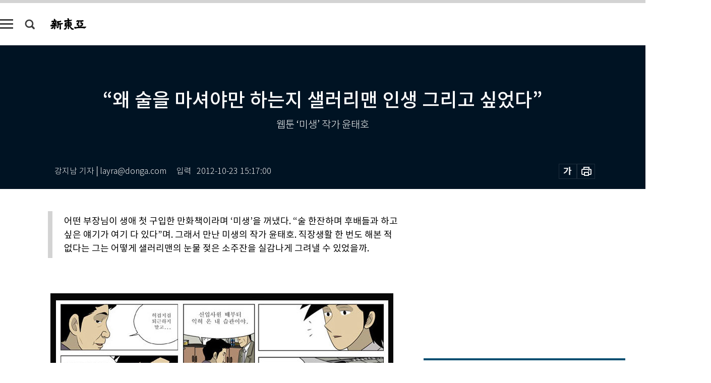

--- FILE ---
content_type: text/html; charset=UTF-8
request_url: https://shindonga.donga.com/culture/article/all/13/111599/1
body_size: 24795
content:
<!DOCTYPE html>
<html lang="ko">
<head>
<title>“왜 술을 마셔야만 하는지 샐러리맨 인생 그리고 싶었다”｜신동아</title>
<meta charset="utf-8" />
<meta http-equiv="X-UA-Compatible" content="IE=edge" />
<meta name='keywords' content='신동아, 동아일보, 동아닷컴, shindonga.donga.com'>
<meta name='description' content="">
<meta name='writer' content='신동아'>
<link rel="image_src" href="" />
<link rel='stylesheet' type='text/css' href='https://image.donga.com/magazine/shin_w/css/style_sub.css?t=20250410' />
<script data-ad-client='ca-pub-3925768217140661' async src='https://pagead2.googlesyndication.com/pagead/js/adsbygoogle.js'></script>
<!-- dable meta tag -->
<!-- 아이템 ID (필수): 아이템을 식별하기 위해 사용하시는 유일한 키를 입력해 주셔야 하며, 문자 혹은 숫자를 입력하실 수
있으며, 동일한 아이템의 경우, PC와 모바일에서 동일한 아이템 ID 값을 가져야 합니다. -->
<meta content="111599" property="dable:item_id">

<!-- 아이템 작성자(기자명) (필수) -->
<meta content="강지남 기자│layra@donga.com" property="dable:author">

<!-- 아이템 카테고리 -->
<meta content="문화 &amp; 라이프" property="article:section"> <!-- 메인 카테고리 (필수) -->

<!-- 아이템 작성일(ISO 8601) (필수) -->
<meta content="2012-10-23T15:17:00+09:00" property="article:published_time"> <!-- 예(한국시간 오후 1:20) -->
<meta name='robots' content='max-image-preview:none'/>
<meta property="og:title" content="" />

<meta property="og:type" content="article" />
<meta property="og:site_name" content="신동아" />
<meta property="og:description" content="" />
<meta property="og:pubdate" content="" />
<meta property='og:url' content='https://shindonga.donga.com/culture/article/all/13/111599/1'><meta name='twitter:url' content='https://shindonga.donga.com/culture/article/all/13/111599/1' />
<meta name="twitter:card" content="summary_large_image" />
<meta name="twitter:image:src" content="" />
<meta name="twitter:site" content="@dongamedia" />
<meta name="twitter:description" content="" />
<meta name="twitter:title" content="" />
<meta itemprop="name" content="">
<meta itemprop="description" content="">


<link rel='stylesheet' type='text/css' href='https://image.donga.com/magazine/shindonga_m/css/jquery-ui.css' />
<script type="text/javascript" src="https://image.donga.com/donga/js.v.1.0/jquery-latest.js"></script>
<script type='text/javascript' src='https://image.donga.com/donga/js.v.1.0/jquery-ui.js'></script>
<script type='text/javascript' src='https://image.donga.com/donga/js.v.1.0/jquery-cookie.js'></script>
<script type='text/javascript' src='https://image.donga.com/donga/js.v.1.0/donga.js'></script>
<script type="text/javascript" src="https://image.donga.com/donga/js.v.2.0/slick.js"></script>
<link rel="stylesheet" type="text/css" href="https://image.donga.com/donga/css.v.2.0/slick.css"/>
<script type='text/javascript' src="https://image.donga.com/magazine/shin_w/js/common.js?t=20260124"></script>
<script language="javascript" type="text/javascript">
function openWindow(url, name, width, height)
{
    window.open(url, name, "width="+width+", height="+height+", scrollbars=yes, resizable=yes");
    return false;
}
</script>
<script async src="https://securepubads.g.doubleclick.net/tag/js/gpt.js"></script>
<script>
  window.googletag = window.googletag || {cmd: []};
  googletag.cmd.push(function() {
    googletag.defineSlot('/106061858/donga_magazine/pc_magazine_300250', [300, 250], 'div-gpt-ad-1697095737422-0').addService(googletag.pubads());
    googletag.defineSlot('/106061858/donga_magazine/pc_magazine_120600', [120, 600], 'div-gpt-ad-1697098371287-0').addService(googletag.pubads());
    googletag.defineSlot('/106061858/pc_magazine_970250_1', [970, 250], 'div-gpt-ad-1697096865331-0').addService(googletag.pubads());
    googletag.defineSlot('/106061858/donga_magazine/pc_magazine_970250_2', [970, 250], 'div-gpt-ad-1697099813812-0').addService(googletag.pubads());
    googletag.pubads().enableSingleRequest();
    googletag.pubads().collapseEmptyDivs();
    googletag.enableServices();
  });
</script>

<script type="text/javascript" src="https://image.donga.com/donga/js.v.1.0/GAbuilder.js?t=20240911"></script>
<script type="text/javascript">
gabuilder = new GAbuilder('GTM-NGJQBJ8') ;
let pageviewObj = {
    'up_login_status' : 'N',
        'ep_contentdata_content_id' : '13.111599' ,
        'ep_contentdata_content_title' : '“왜 술을 마셔야만 하는지 샐러리맨 인생 그리고 싶었다”' ,
        'ep_contentdata_delivered_date' : '2012-10-23 15:17:00' ,
        'ep_contentdata_content_category_1depth' : '문화 & 라이프' ,
        'ep_contentdata_content_category_2depth' : '-' ,
        'ep_contentdata_content_type' : '-' ,
        'ep_contentdata_content_tags' : '-' ,
        'ep_contentdata_author_name' : '-' ,
        'ep_contentdata_content_source' : '' ,
        'ep_contentdata_content_multimedia' : '-' ,
        'ep_contentdata_content_characters' : '0' ,
        'ep_contentdata_content_loginwall' : 'N' ,
        'ep_contentdata_content_series' : '인터뷰' ,
        'ep_contentdata_content_issue' : '-' ,
        'ep_contentdata_author_dept' : '-'
}
gabuilder.GAScreen(pageviewObj);
</script>
</head>
<body>
    
<!-- Google Tag Manager (noscript) -->
<noscript><iframe src='https://www.googletagmanager.com/ns.html?id=GTM-NGJQBJ8' height='0' width='0' style='display:none;visibility:hidden'></iframe></noscript>
<!-- End Google Tag Manager (noscript) -->
        <div id="wrap" class="sub_page">
        <div id="header" class="header view_page">
            <div class="progress_area">
                <div class="progress_bar"></div>
            </div>
            <div class="header_inner">
                <div class="util_box left_box">
                <button class="icon_comm btn_full_menu" type="button"></button>
<button class="icon_comm btn_search" type="button"></button>
<div class="search_box">
    <form action="https://shindonga.donga.com/search" method="get">
        <div class="search_bar">
            <input type="text" name="query" id="query" class="top_search" placeholder="검색어를 입력하세요.">
            <button class="icon_comm btn_search" type="submit"></button>
        </div>
    </form>
    <div id="latest_cont" class="latest_cont">
        <div class="list_cont" id="search_saved">
            <span class="tit">최근검색어</span>
            <p class='no_search'>최근 검색어<br /> 내역이 없습니다.</p>
        </div>
        <div id="fun_cont" class="fun_cont">
            <span class='btn_save'>검색어 저장 <button type='button' class='save' data-save='Y'>끄기</button></span>
            <button type="button" class="btn_close icon_com01 close">닫기</button>
        </div>
    </div>
</div>
            <script>
            $('#fun_cont .save').on('click', function () {
                if ( $(this).data('save') == "N" )
                {
                    $(this).data('save', 'Y') ;
                    $(this).html('끄기');
                    $.cookie('SHINDONGAsearchWordSave', 'Y', { expires: 365, path: '/', domain: 'donga.com' });
                    $("#latest_cont p").remove() ;
                    $("#latest_cont ul").show() ;

                    let eventObj = {};
                    eventObj = {
                        event_name : 'search_event',
                        ep_button_name : '검색어 저장 켜기',
                        ep_button_area : '헤더',
                        ep_button_category : '공통'
                    }
                    gabuilder.GAEventOBJ(eventObj) ;
                }
                else
                {
                    $(this).data('save', 'N') ;
                    $(this).html('켜기');
                    $.cookie('SHINDONGAsearchWordSave', 'N', { expires: 365, path: '/', domain: 'donga.com' });
                    $("#latest_cont ul").hide() ;
                    $("#latest_cont .list_cont .no_search").remove() ;
                    $("#latest_cont .list_cont").append("<p class='no_search'>검색어 저장 기능을<br /> 확인해주세요.</p>") ;

                    let eventObj = {};
                    eventObj = {
                        event_name : 'search_event',
                        ep_button_name : '검색어 저장 끄기',
                        ep_button_area : '헤더',
                        ep_button_category : '공통'
                    }
                    gabuilder.GAEventOBJ(eventObj) ;
                }
                return false;
            });
            $('#latest_cont .btn_del').on('click', function () {
                var word = $(this).data('word') ;
                setCookieSearch(word) ;
                $(this).parent().remove() ;
                return false;
            });
            function setCookieSearch(word)
            {
                $.ajax({
                    type: "GET",
                    url: "https://shindonga.donga.com/search?mode=remove&query=" + word ,
                    dataType: "html",
                    success: function (result) {
                    }
                });
            }
            $('#top_search_form .search_inp #query').on('keyup',function(){
                var query = $(this).val();

                if( query.length >= 1 )
                {
                    if( query.length > 100 )
                    {
                        alert("검색어는 최대 100자까지만 입력가능합니다.");
                        $(this).val(query.substring(0, 100));
                    }
                }
            });

            </script>

                </div>
                <h2 class="top_logo">
<a href="https://shindonga.donga.com">
    <img src="https://image.donga.com/magazine/shin_w/images/common/top_logo.png" alt="신동아">
</a>
</h2>
<div id="gnb" class="gnb ">
    <ul class="gnb_menu">
        <li><a href="https://shindonga.donga.com/politics">정치</a></li>
        <li><a href="https://shindonga.donga.com/economy">경제</a></li>
        <li><a href="https://shindonga.donga.com/society">사회</a></li>
        <li><a href="https://shindonga.donga.com/inter">국제</a></li>
        <li><a href="https://shindonga.donga.com/culture">문화&amp;라이프</a></li>
        <li><a href="https://shindonga.donga.com/science">정보과학</a></li>
        <li><a href="https://shindonga.donga.com/sports">스포츠</a></li>
        <li><a href="https://shindonga.donga.com/people">피플</a></li>
        <li><a href="https://shindonga.donga.com/column">칼럼</a></li>
    </ul>
</div>
                <div class="scroll_title">
                    <h2 class="current_title">&ldquo;왜 술을 마셔야만 하는지 샐러리맨 인생 그리고 싶었다&rdquo;</h2>
                    <button class='btn_editnum'>2012년 <span class='month'>11</span>월호</button>
                </div>
                <div class="util_box right_box">
                    <button type="button" class="btn_share"></button>
                    <button type="button" class="btn_reply reply_yes">
                        <span class="replyCnt"></span>
                    </button>
                    <div class='login_wrap '>
    <button class='btn_login'><a href='https://secure.donga.com/membership/login.php?gourl=https%3A%2F%2Fshindonga.donga.com%2Fculture%2Farticle%2Fall%2F13%2F111599%2F1' data-event_name="click_event" data-ep_button_name="로그인" data-ep_button_area="헤더" data-ep_button_category="공통" class='btn_login_gtm'>로그인</a></button>
    <div class='login_list_wrap'>
        <h2 class='user_name'><a href='https://secure.donga.com/membership/info.php'><span class='name'></span> 님</a></h2>
        <h3 class='menu_title'>내 콘텐츠</h3>
        <ul class='login_list'>
            <li>
                <a href='https://shindonga.donga.com/Reporter?m=my'>내 구독 기자</a>
                <a href='https://shindonga.donga.com/Series?m=my'>내 구독 연재</a>
            </li>
        </ul>
        <a href='https://secure.donga.com/membership/logout.php?gourl=https%3A%2F%2Fshindonga.donga.com%2Fculture%2Farticle%2Fall%2F13%2F111599%2F1' class='logout'>로그아웃</a>
    </div>
</div>
                </div>
                <div id="shareLayer" class="share_layer">
                    <span class="title">공유하기</span>
                    <ul class="share_list"></ul>
                    <span class="icon_comm btn_close">닫기</span>
                </div>
            </div>
            <div class="full_menu_wrap">
    <div class="inner">
        <script src = 'https://dimg.donga.com/carriage/SHINDONGA/cron/shindonga_poster/shindonga_poster.0.js?t=20260124'></script>
        <div class="menu_box">
            <ul class="menu_list gnb_list">
                <li><a href="https://shindonga.donga.com/politics">정치</a></li>
                <li><a href="https://shindonga.donga.com/economy">경제</a></li>
                <li><a href="https://shindonga.donga.com/society">사회</a></li>
                <li><a href="https://shindonga.donga.com/inter">국제</a></li>
                <li><a href="https://shindonga.donga.com/culture">문화&amp;라이프</a></li>
                <li><a href="https://shindonga.donga.com/science">정보과학</a></li>
                <li><a href="https://shindonga.donga.com/sports">스포츠</a></li>
                <li><a href="https://shindonga.donga.com/people">피플</a></li>
                <li><a href="https://shindonga.donga.com/column">칼럼</a></li>
                <li><a href="https://shindonga.donga.com/List">전체기사</a></li>
            </ul>
            <ul class="menu_list etc_list">
                <li><a href="https://shindonga.donga.com/Series">연재</a></li>
                <li><a href="https://pf.kakao.com/_ExlPxixj" target='_blank'>기사제보</a></li>
                <li><a href="https://shindonga.donga.com/Library?c=new">최신호 목차</a></li>
                <li><a href="https://web.donga.com/order/magazine/subscription.php" target="_blank">구독신청</a></li>
                <li><a href="https://shindonga.donga.com/Library">라이브러리</a></li>
                <li><a href="https://shindonga.donga.com/Docs?m=ad">광고안내</a></li>
                <li><a href="https://shindonga.donga.com/Reporter">기자페이지</a></li>
            </ul>
        </div>
    </div>
</div>
        </div>
    
            <div class="editart_list_wrap">
            <div class="editart_list">
                <div class="title_cont">
                    <h3 class='title'>2012년 <span class='month_num'>11</span>월호</h3>
                    <button class="btn_all"><a href="https://shindonga.donga.com/Library?c=638">전체목차보기</a></button>
                    <button class="btn_close"></button>
                </div>
                <ul class="tab_box">
                    <li>
                        <button class="btn_tab">정치</button>
                    </li>
                    <li>
                        <button class="btn_tab">경제</button>
                    </li>
                    <li>
                        <button class="btn_tab">사회</button>
                    </li>
                    <li>
                        <button class="btn_tab">국제</button>
                    </li>
                    <li>
                        <button class="btn_tab on">문화&amp;라이프</button>
                    </li>
                    <li>
                        <button class="btn_tab">정보과학</button>
                    </li>
                    <li>
                        <button class="btn_tab">스포츠</button>
                    </li>
                    <li>
                        <button class="btn_tab">피플</button>
                    </li>
                    <li>
                        <button class="btn_tab">칼럼</button>
                    </li>
                </ul>
                <ul class="tab_contents">
                    <li class="list_item">
                        <ul class="contents_list">
                        <li><a href='https://shindonga.donga.com/politics/article/01/13/704739/1'>“정윤회 문건? 조응천이 헛다리 짚었다  그에겐 폭로할 고급정보 없어”</a></li><li><a href='https://shindonga.donga.com/politics/article/01/13/111582/1'>여성의 시대 공감과 포용의 리더십</a></li><li><a href='https://shindonga.donga.com/politics/article/01/13/111576/1'>지휘통일 원칙 무시하고 ‘샴쌍둥이 군대’ 만드나?</a></li><li><a href='https://shindonga.donga.com/politics/article/01/13/111575/1'>“성매매 유혹 정보 수집”</a></li><li><a href='https://shindonga.donga.com/politics/article/01/13/111569/1'>“정상회담 합의 후 남측이 뒤통수쳤다” </a></li><li><a href='https://shindonga.donga.com/politics/article/01/13/111568/1'>문재인엔 꽃놀이패 안철수엔 毒杯될까</a></li><li><a href='https://shindonga.donga.com/politics/article/01/13/111567/1'>충성경쟁 유도 박정희 용인술의 再版</a></li><li><a href='https://shindonga.donga.com/politics/article/01/13/111566/1'>안철수 一家 꼬리무는 부동산 투기 의혹</a></li><li><a href='https://shindonga.donga.com/politics/article/01/13/111550/1'>정수장학회 ‘언론사 매각’ 대화록 평지풍파</a></li><li><a href='https://shindonga.donga.com/politics/article/01/13/111548/1'>문재인 부산 강동洞 부동산 투기 의혹</a></li><li><a href='https://shindonga.donga.com/politics/article/01/13/111547/1'>DJ정부 北급변사태 대비 비밀문서 </a></li>
                        </ul>
                    </li>
                    <li class="list_item">
                        <ul class="contents_list">
                        <li><a href='https://shindonga.donga.com/economy/article/03/13/111580/1'>“농협은 책임지고 판매 농민은 농협을 신뢰해야”</a></li><li><a href='https://shindonga.donga.com/economy/article/03/13/111578/1'>“화폐 한류로 보안시장 글로벌 리더 될 터”</a></li><li><a href='https://shindonga.donga.com/economy/article/03/13/111551/1'>노인 스스로 ‘잘’ 살게 하려면</a></li>
                        </ul>
                    </li>
                    <li class="list_item">
                        <ul class="contents_list">
                        <li><a href='https://shindonga.donga.com/society/article/02/13/111615/1'>[‘네이처 표지 저자 등재 논란’ 관련 반론보도]</a></li><li><a href='https://shindonga.donga.com/society/article/02/13/111601/1'>라 윈 서점이 크리스티앙 디오르 매장 몰아내다</a></li><li><a href='https://shindonga.donga.com/society/article/02/13/111598/1'>내 상속분이 적다고 느껴지면… </a></li><li><a href='https://shindonga.donga.com/society/article/02/13/111591/1'>한 명의 죽음은 비극이지만 수백만의 죽음은 통계일 뿐</a></li><li><a href='https://shindonga.donga.com/society/article/02/13/111588/1'>문명의 십자로에 우뚝 선 ‘차탈 회윅’에 담긴 비밀 </a></li><li><a href='https://shindonga.donga.com/society/article/02/13/111587/1'>보편적 복지냐 선별적 복지냐 선별복지, 무상보육 차등지원, 정년연장 우세</a></li><li><a href='https://shindonga.donga.com/society/article/02/13/111585/1'>스스로 ‘작은 성취’ 쌓게 하라</a></li><li><a href='https://shindonga.donga.com/society/article/02/13/111581/1'>교육기회 확대로 함께 잘사는 미래 가꾼다</a></li><li><a href='https://shindonga.donga.com/society/article/02/13/111573/1'>“지원 없고 사사건건 간섭만 늘어 사학 枯死위기 더 이상 못 참겠다”</a></li><li><a href='https://shindonga.donga.com/society/article/02/13/111570/1'>다시 주목받는 박정희 스위스은행 비자금說 </a></li><li><a href='https://shindonga.donga.com/society/article/02/13/111560/1'>老子의 ‘4단계 정치론’으로 본 대통령 12월 大選서도 정치혁신 한류 불어라</a></li><li><a href='https://shindonga.donga.com/society/article/02/13/111558/1'>역사는 사실에 기초하고 영화는 허구로 먹고산다</a></li><li><a href='https://shindonga.donga.com/society/article/02/13/111555/1'>英 본교 졸업 효과 스트레스 없이 영어실력 쑥쑥 </a></li><li><a href='https://shindonga.donga.com/society/article/02/13/111552/1'>‘진정으로 인간’이며 ‘진정으로 神’인 존재에 대한 오랜 논쟁史</a></li>
                        </ul>
                    </li>
                    <li class="list_item">
                        <ul class="contents_list">
                        <li><a href='https://shindonga.donga.com/inter/article/04/13/844999/1'>현실과 환상의 경계 사라진 슬픈 섬</a></li><li><a href='https://shindonga.donga.com/inter/article/04/13/111579/1'>일본 2위 제약사  아스텔라스 </a></li><li><a href='https://shindonga.donga.com/inter/article/04/13/111554/1'>아프간 소녀 앗아간 ‘나비지뢰’</a></li><li><a href='https://shindonga.donga.com/inter/article/04/13/111553/1'>21세기 淸-日전쟁 치닫나</a></li>
                        </ul>
                    </li>
                    <li class="list_item on">
                        <ul class="contents_list">
                        <li><a href='https://shindonga.donga.com/culture/article/05/13/845002/1'>영화 ‘불모지’라서  ‘신천지’인 곳</a></li><li><a href='https://shindonga.donga.com/culture/article/05/13/111608/1'>첩첩산중의 편평한 고원 강원 영월 흥교리</a></li><li><a href='https://shindonga.donga.com/culture/article/05/13/111606/1'>2012 강릉 ICCN 세계무형문화축전</a></li><li><a href='https://shindonga.donga.com/culture/article/05/13/111605/1'>비경을 걷다 신선이 되다 </a></li><li><a href='https://shindonga.donga.com/culture/article/05/13/111602/1'>영원한 여고생 임예진</a></li><li><a href='https://shindonga.donga.com/culture/article/05/13/111600/1'>‘강남스타일’ 빌보드 차트 2위  ‘싸이 열풍’의 비밀</a></li><li><a href='https://shindonga.donga.com/culture/article/05/13/111597/1'>잘못 쓰면 死藥 관절염, 근육마비, 풍, 강심에 특효</a></li><li><a href='https://shindonga.donga.com/culture/article/05/13/111595/1'>영웅 궁예의 슬픔이 녹아든 땅</a></li><li><a href='https://shindonga.donga.com/culture/article/05/13/111594/1'>연극 ‘밤으로의 긴 여로’ 外</a></li><li><a href='https://shindonga.donga.com/culture/article/05/13/111590/1'>지휘봉을 든 ‘백발의 제왕’ 카라얀</a></li><li><a href='https://shindonga.donga.com/culture/article/05/13/111586/1'>21세기 골목담의 탄생</a></li><li><a href='https://shindonga.donga.com/culture/article/05/13/111584/1'>커플링법칙 外</a></li><li><a href='https://shindonga.donga.com/culture/article/05/13/111571/1'>댓글 번역이 韓中日 감정충돌 조장</a></li><li><a href='https://shindonga.donga.com/culture/article/05/13/111565/1'>창조보다 눈부신 진화의 신비</a></li><li><a href='https://shindonga.donga.com/culture/article/05/13/111564/1'>어깨통증 자가진단 금물 3개월 방치하면 수술해야</a></li><li><a href='https://shindonga.donga.com/culture/article/05/13/111563/1'>이제, 내가 할 수 있는 것은 무엇인가</a></li><li><a href='https://shindonga.donga.com/culture/article/05/13/111559/1'>옛사람의 樓閣과 園林 찾는 고상한 여로</a></li><li><a href='https://shindonga.donga.com/culture/article/05/13/111557/1'>인생의 가을은 왜 이리도 빠른고</a></li><li><a href='https://shindonga.donga.com/culture/article/05/13/111556/1'>철야일지</a></li>
                        </ul>
                    </li>
                    <li class="list_item">
                        <ul class="contents_list">
                        <li><a href='https://shindonga.donga.com/science/article/22/13/111592/1'>성생활 잦으면 오래 못산다</a></li>
                        </ul>
                    </li>
                    <li class="list_item">
                        <ul class="contents_list">
                        <li><a href='https://shindonga.donga.com/sports/article/07/13/111611/1'>“逆발상 하니 성공이 보이데요” </a></li>
                        </ul>
                    </li>
                    <li class="list_item">
                        <ul class="contents_list">
                        <li><a href='https://shindonga.donga.com/people/article/06/13/111614/1'>이수연 당크디자인하우스 대표</a></li><li><a href='https://shindonga.donga.com/people/article/06/13/111613/1'>고조선 유물 3만4000점 기증 이상윤 연세대 교수</a></li><li><a href='https://shindonga.donga.com/people/article/06/13/111612/1'>“구글 핵심은 팀 경쟁력” 에릭 슈미트 구글 회장</a></li><li><a href='https://shindonga.donga.com/people/article/06/13/111610/1'>중국 최초 노벨문학상 수상자 논란 모옌소설가</a></li><li><a href='https://shindonga.donga.com/people/article/06/13/111609/1'>‘MB 내곡동 사저 터 매입 의혹’ 수사 이광범 특별검사</a></li><li><a href='https://shindonga.donga.com/people/article/06/13/111607/1'>예리하고도 부드러운 칼의 차가운 매력</a></li><li><a href='https://shindonga.donga.com/people/article/06/13/111604/1'>가을 향기 머금은 해피 바이러스 배우 황정음</a></li><li><a href='https://shindonga.donga.com/people/article/06/13/111603/1'>NBC VS CBS</a></li><li><a href='https://shindonga.donga.com/people/article/06/13/111599/1'>“왜 술을 마셔야만 하는지 샐러리맨 인생 그리고 싶었다”</a></li><li><a href='https://shindonga.donga.com/people/article/06/13/111596/1'>데뷔 10년 맞은 팔색조 배우 황정음 </a></li><li><a href='https://shindonga.donga.com/people/article/06/13/111593/1'>“지난 세월 窓이자 벗이었던 그대여”</a></li><li><a href='https://shindonga.donga.com/people/article/06/13/111589/1'>토미 아마커 하버드대 농구팀 감독  </a></li><li><a href='https://shindonga.donga.com/people/article/06/13/111583/1'>“삼국유사 통해 읽는 우리 神話의 아름다움과 가치”</a></li><li><a href='https://shindonga.donga.com/people/article/06/13/111577/1'>“일본군은 거리에서 마구잡이로 여성을 체포해 위안소에 넣었다” </a></li><li><a href='https://shindonga.donga.com/people/article/06/13/111574/1'>“대북정책에 ‘개방’ 쓰면 북한은 알레르기 반응”</a></li><li><a href='https://shindonga.donga.com/people/article/06/13/111572/1'>“곽노현 비선조직이 흔든 서울교육 잘못 바로잡아 제자리로 돌려놓겠다”</a></li><li><a href='https://shindonga.donga.com/people/article/06/13/111562/1'>“무른 쇠와 강한 쇠가 만나야 좋은 칼 나옵니다”  </a></li><li><a href='https://shindonga.donga.com/people/article/06/13/111561/1'>전쟁에는 져도 술 元祖 전쟁에는 질 수 없다</a></li><li><a href='https://shindonga.donga.com/people/article/06/13/111549/1'>“檢 핵심 수사라인 2명과 고위층 정보통에 들었다”</a></li>
                        </ul>
                    </li>
                    <li class="list_item">
                        <ul class="contents_list">
                        
                        </ul>
                    </li>
                </ul>
            </div>
        </div>        <div id="contents">
            <div class="article_wrap">
                <div class="article_top">
                    <div class="inner">
                        <h3 class="sub_title"></h3>
                        <p class="title_text">“왜 술을 마셔야만 하는지 샐러리맨 인생 그리고 싶었다”</p>
                        <p class="title_sub_text">웹툰 ‘미생’ 작가  윤태호</p>
                        <div class="top_below_box">
                            <li class='info_write'><h4 class='info_writer'><p class='name'>강지남 기자│layra@donga.com</p></h4><p class='info_time'>입력<span class='time'>2012-10-23 15:17:00</span></p></li>
                            <div class="util_box">
                                <button type="button" class="btn_util btn_font"></button>
                                <button type="button" class="btn_util btn_print"></button>
                                
                            </div>
                            <div id="fontLayer" class="font_layer">
                                <span class="title">글자크기 설정</span>
                                <span class="font_size">
                                    <button type="button" class="btn_font01">가</button>
                                    <button type="button" class="btn_font02">가</button>
                                    <button type="button" class="btn_font03 on">가</button>
                                    <button type="button" class="btn_font04">가</button>
                                </span>
                                <span class="icon_com01 btn_close">닫기</span>
                            </div>
                        </div>
                    </div>
                </div>
                <div class="article_contents">
                    <div class="inner">
                        <div class="content">
                            <div class="article_view">
                            <ul class='postscript'><li>어떤 부장님이 생애 첫 구입한 만화책이라며 ‘미생’을 꺼냈다. “술 한잔하며 후배들과 하고 싶은 얘기가 여기 다 있다”며. 그래서 만난 미생의 작가 윤태호. 직장생활 한 번도 해본 적 없다는 그는 어떻게 샐러리맨의 눈물 젖은 소주잔을 실감나게 그려낼 수 있었을까.</li></ul>
                            <div class='photo_center'><img src='https://dimg.donga.com/egc/CDB/SHINDONGA/Article/20/12/10/23/201210230500023_1.jpg' alt='“왜 술을 마셔야만 하는지 샐러리맨 인생 그리고 싶었다”'><p class='desc' style='width:650px;'>‘미생’68수 중에서</p></div>일에는 철두철미하지만 사내 정치엔 젬병이라 승진에서 뒤처진 만년 과장이 팀원들과 함께 동료 직원의 부정을 밝혀냈다. 이 직원은 검찰에 형사 고발됐고, 결재 라인에 있던 상사들은 줄줄이 한직으로 물러났다. 조직을 위해 큰일을 한 셈인데, 거참 세상 묘하지. ‘왜 조용히 처리하지 못했느냐’ ‘동료를 버렸다’ ‘너희는 깨끗하냐’…. 싸늘한 시선이 등 뒤에 꽂힌다. 만년 과장은 말한다. “이것만 기억하자. 우린 해야 할 일을 한 거다.”<br><br>샐러리맨이라면 직접 겪었거나 보았거나 들었을 법한 이 이야기는 포털 다음에서 연재되고 있는 웹툰 ‘미생(未生), 아직 살지 못한 자’의 한 대목이다. 미생은 어려서부터 바둑을 두었지만 프로 입문에 실패한 ‘고졸 백수’ 장그래가 대기업 종합상사에 입사해 겪는 직장생활을 그린 작품이다. <br><br>미생의 인기가 뜨겁다. 장기간 다음 웹툰 중 인기 1위, 평점 1위에서 내려올 줄 모른다. 일본 유명 만화 ‘시마과장’을 뛰어넘었다는 평도 듣고 있고 ‘직장인 필독서’란 별칭도 붙었다. 평소 만화를 사보지 않던 30대 중후반 직장인들이 미생 단행본을 앞 다퉈 구매해 예약판매 기간에 이미 재판(再版)에 들어갔다고도 한다. 직장생활에 대한 적확한 묘사, 바둑에 빗대 풀어내는 직장생활의 순리, 무엇보다도 그저 ‘시민, 서민, 대중으로 퉁 쳐서 평가받던’(작가의 말) 샐러리맨에 대한 위로가 월급쟁이들을 사로잡고 있는 것이다.<br><br>원인터내셔널 영업3팀에 천 과장이 새로 와 김 대리와 장그래 사원의 군기를 잡다가 오 팀장에게 혼쭐난 10월 9일 오후, 미생의 윤태호 작가(43)를 만났다. 그의 눈은 빨갰다. 밤새 작업하고 만화애니메이션학과 교수로 재직 중인 세종대에 강의를 다녀온 뒤 한 시간 자다 깼다고 했다. 미생은 145회까지 매주 두 편씩 연재할 예정인데 10월 중순 현재 막 절반 지점을 통과했다.<br><br>“바쁘지만 요즘처럼 맘 편한 때가 없어요. 데뷔 이후 주변 사람들이 제 작품을 읽는 모습을 목격한 건 처음이거든요. 제 인생에서 가장 반응이 뜨거운 작품이에요.”<br><br><script type='text/javascript' src='https://image.donga.com/dac/MAGAZINE/PC/magazine_common_view_middle_5para_01.js'></script><br><br>윤 작가는 강우석 감독이 2010년 동명영화로도 제작한 웹툰 ‘이끼’(2008)로 유명 작가의 대열에 합류했다. 이끼는 대한민국만화대상 우수상, 부천만화상 일반만화상 등 각종 상을 휩쓸었고, 영화도 청소년 관람불가 등급에도 불구하고 300만 이상의 관객이 찾았다. 하지만 인간의 탐욕을 소름 끼치게 풀어낸 이 스릴러물이 대중 일반에 확산되기엔 한계가 있었다. 이 만화 후반부에는 ‘삼덕기도원 집단살인’ 장면이 나온다. 살인마의 눈빛, 뒤엉킨 시체, 흥건하게 고여 밟히는 피…. 주인공 유해국의 아버지와 이장 천용덕의 비밀이 밝혀지는 이 장면은 너무도 서늘하고 섬뜩하다. <br><br><b>“월급쟁이 남편, 이해하게 됐다”</b><br><br><div class='photo_right'><img src='https://dimg.donga.com/egc/CDB/SHINDONGA/Article/20/12/10/23/201210230500023_2.jpg' alt='“왜 술을 마셔야만 하는지 샐러리맨 인생 그리고 싶었다”'><p class='desc' style='width:250px;'>윤태호 작가는 “미생은 내 인생에서 반응이 가장 뜨거운 작품”이라고 말했다.</p></div>“사실 그렇게 디테일하게 그릴 생각은 없었는데 첫 신을 그리는 순간 걷잡을 수 없이 풀려나갔어요. 연재도 3개월 더 길어져 연재 초반부터 끝나기만 기다리던 영화 제작진이 많이 힘들어했죠. 이끼는 결이 예민한 작품이라 항상 아슬아슬했고 저 스스로도 불안했어요.”<br><br>미생은 다르다. 그의 동년배들은 “내 얘기”라 하고, 그 아내들은 “남편을 이해하게 됐다”고 한다. 그의 작품인 줄 모르고 미생 단행본을 사서 읽은 이웃 주민들과 아이들 친구 부모들에게 뒤늦게 사인해주기도 했단다. 그는 “이끼가 이름을 만들어준 작품이라면 미생은 그 이름을 단단하게 해준 작품이라고 생각한다”고 말했다.<br><br>미생은 3년 전 출판사가 제안한 기획에서 시작됐다. 허영만 화백의 ‘꼴’이 상업적으로 성공하자 출판사는 그에게 바둑의 고수가 위기십결(圍棋十訣·바둑을 두는 데 명심해야 할 열 가지 비결) 등을 동원해 세상 사람들에게 일갈하는, 직장인들에게 도움 될 만한 정보가 집약된 작품을 주문했다. 그래서 제목도 ‘고수’였다. 하지만 그는 “직장생활 한 번 안 해본 내가 무슨…”하며 기획 의도를 바꿔나갔다. <br><br>“별일 없어 보이는데도 매일 상사를 흉보고, 그러면서도 왜 집에 안 가고 회사에 남아 있으려 하는지 궁금했어요. 또 술은 왜들 그렇게 많이 마시는지. 지금까지 보통의 샐러리맨을 위한 작품은 없었던 것 같아요. 그래서 관찰해보자 했습니다. 스포트라이트가 아니라 가로등과 같은 은은한 불빛을 비춰 얼추 보이는 지점만 그려내더라도 이 사람들은 자체 발광해 자신을 드러내지 않을까. 샐러리맨으로 살면서 자기 입장을 대변받지 못한 부분이 반드시 있을 것도 같고….”<br><br>“누구 한 명의 땀방울로 되고 안 되는 시절이 아냐. 한다, 안 한다의 문제가 아니라, 누가 하느냐도 아니라, 언제 하느냐의 문제가 더 많아. 왜 자꾸 혼자 떠안으려고 해? 당신 아니어도 될 일은 돼야 한다고.” - 김 부장<br><br>“자기가 먼저 설득되지 못한 기획서는 힘을 갖지 못해요. 누군가는 이 기획서를 믿고 사막 한가운데를, 망망대해를 지나야 할지도 모르는데. 스스로 설득되지 않은 기획서를 올리는 건 책임을 다하지 못한 거죠.” - 맞벌이주부 선 차장<br><br>평생 한 번도 직장 다녀본 적 없다는데, 미생은 회사 생리에 대해 C레벨 간부급 내공을 보여준다. 윤 작가는 “모두 취재에 응해준 기업인들 덕분”이라고 공을 돌렸다. 그는 미생의 배경을 대기업 종합상사로 삼고 취재할 곳을 알아봤지만 번번이 퇴짜 맞았고, 우여곡절 끝에 몇 명의 샐러리맨에게 취재 도움을 받게 됐다고 했다. 미생 ‘고문역’들의 직급을 묻자 “그것도 비밀. 취재원 보호는 확실해야 하니까” 한다. 우리나라에 대기업 종합상사는 예닐곱 개에 불과한데…. <br><br>“아, 찍지 마세요(웃음). 제가 직급과 직책을 구분할 줄도 몰랐거든요. 대리-과장-차장-부장 순이라는데 그럼 팀장은 뭐지? 그랬어요. 그런 저를 붙들고 하나하나 설명해주고, 실제 경험을 들려주는 분들이세요.”<br><br><div class='photo_center'><img src='https://dimg.donga.com/egc/CDB/SHINDONGA/Article/20/12/10/23/201210230500023_3.jpg' alt='“왜 술을 마셔야만 하는지 샐러리맨 인생 그리고 싶었다”'><p class='desc' style='width:650px;'>‘미생’52수 중에서</p></div>미생의 또 다른 재미는 바둑이다. 프로바둑 입문에 실패한 장그래는 바둑이란 거울로 회사와 조직을 들여다본다. 늦은 밤 퇴근길에 김 대리가 말한다. “나 하나쯤 어찌 살아도 사회는, 회사는 아무렇지 않겠지만, 그래도 이 일이 지금의 나야.” 이런 김 대리를 보며 장그래(혹은 윤태호)는 조치훈 9단의 말을 나지막이 읊조린다. <br><br>“바둑 한 판 이기고 지는 거…. 그래 봤자 세상에 아무 영향 없는 바둑. 그래도 바둑. 나에겐 전부인 바둑. 내게 허락된 세상….”<br><br>“바둑에 이런 말이 있어요. ‘전체가 부분을 결정한다.’ 네모난 바둑판이 바둑을 결정하죠. 인생도 마찬가지예요. 내 뜻대로 할 수 있을 것 같지만 환경을 무시할 수 없어요. 또 내가 한 번 두면 상대가 둘 때까지 기다려야 하는 게 바둑이고 인생이죠. 한 수 두면서 앞으로 둘 수에 대해 아무리 계획해봤자 상대가 계획대로 따라와주지 않아요. 계속 수정하고 재설정하는 게 인생인 것 같아요. 처음 설정한 방향에서 크게 벗어나지 않게끔 노력하면서요.”<br><br><b>노숙하며 만화 배워</b><br><br>그는 1969년 전남 광주에서 태어나 서울, 전북 군산, 그리고 다시 광주에서 유년 시절을 보냈다. 삼형제 중 막내인 꼬마 윤태호는 그림을 잘 그리는 아이였다. 초등학교 3학년 때 학교신문에 4컷 만화를 연재했고, 각종 미술대회에서 상을 휩쓸었다. “하지만 그 시절 그림 그리는 재능은 부록 같은 것”이었다. 육성회비도 제 때 못 내는 가난한 집 아이가 미대 진학을 꿈꾸거나 만화를 업으로 삼겠다는 건 언감생심이었다. <br><br>“상장은 액자에 넣어 걸어놓는 것이란 걸 남의 집에 가보고서야 알았어요. 우리 어머니는 밥풀 묻혀서 붙여놓곤 하셨거든요.”<br><br>가세가 기울어 고등학교 2학년 때 고향으로 돌아와 광주 살레시오고로 전학했다. 고3이 되자 학교는 전교 석차가 위에서 1~30등인 학생들과 밑에서 1~30등인 학생들, 그리고 예체능계 몇 명을 섞어 한 반을 만들었다. 그의 짝꿍은 전교 10등인 아이. 공부는 뒷전이고 매일 밤 광주 시내를 배회하며 방황하던 그에게 짝꿍은 “일요일에 학교 나오지 않을래?” 했다. 수십 명이 독서실에 앉아 자습하는 신기한(?) 공간을 경험하며 그는 처음으로 대학에 가고 싶다는 생각을 했다. 하지만 학비가 싸고 장학금도 많다는 국립대 미술교육과는 실기 반영비율이 10%에 지나지 않았다. 불합격 통보를 받은 날, 그는 부모님에게 “만화가가 되겠다”고 선언한 뒤 상경했다.<br><br>“강남 대치동 은마아파트 안에 있는 공원 아세요? 주로 거기서 노숙했어요. 만화학원이 그 근처였거든요. 120원짜리 안성탕면 하나로 하루를 버티다가 학원 애들이 불쌍하다고 밥 사주면 고맙게 얻어먹고…. 그때는 ‘어떻게든 견뎌내자’라는 생각이 강했어요. 정말 만화가 너무 하고 싶었거든요.”<br><br>이후 허영만, 조운학 문하생을 거쳐 1993년 스물다섯의 나이에 ‘월간 점프’를 통해 데뷔했다. 하지만 인쇄돼 나온 자기 작품을 보고 “이건 쓰레기다” 싶어 다시 문하생으로 들어갔다. 스토리가 너무 엉망이었기 때문이다.<br><br>“소설책만 열심히 읽으면 글 쓰는 능력이 생기겠거니 했는데 아니더라고요. 그래서 2년 동안 그림은 접고 스토리에만 매달렸어요. 그때도 컴퓨터가 있었지만 손으로 쓰고 또 썼어요.”<br><br>“땅에 발 딛고 사는 놈이 누굴 흉내 내는 기고? 신이라도 될라캤나? 내는 인간이 될라 캤다!” - ‘이끼’에서 천용덕<br><br>영화 이끼의 줄거리는 원작과 거의 다를 바 없고 대사의 상당량도 원작에서 그대로 따왔다. 그만큼 윤태호의 작품은 구성과 대사가 탄탄하다는 평가를 받는다. ‘은둔의 2년’ 동안 그는 드라마 ‘모래시계’대본과 최인호의 소설들을 몇 번씩 베껴 썼다. 글을 손으로 익히기 위해서다. 또 하나의 소재를 가지고 이리저리 연구했다. 가령 ‘연인’이 소재라면 평범한 스토리를 하나 쓰고, 그걸 코믹한 버전으로 바꿔보고, 또 궁상맞은 이야기로 고쳐봤다. 그림 없이 스토리만 짜고 또 짰다. 그는 “굉장히 지루한 작업이지만, 나는 나를 학대하는 걸 좋아한다”며 웃었다.<br><br>“그러다 정말 웃긴 얘기를 만들었다 싶어 선배에게 보여줬더니 ‘야, 이거다. 다시 데뷔해!’ 하는 거예요. 난생처음 스토리를 인정 받아봤어요.”<br><br>이 작품이 바로 성인 코미디물 ‘혼자 자는 남편’(2004)이다. 섹시한 여성과 결혼하는 게 꿈인 한 남자가 군인 출신 아버지가 낙점한 거구의 여자와 혼인한 뒤 벌어지는 일들을 그린 만화다. 이후 그는 ‘야후’ ‘로망스’ ‘수상한 아이들’ ‘연씨별곡’ 등을 발표하며 점차 이름을 알려갔다.<br><br><b>장그래와 노홍철</b><br><br>평생 만화에 매진했다지만 윤 작가는 바둑 10급이기도 하고 사주, 관상, 풍수지리, 심지어 점성술(astrology)까지 배웠을 정도로 잡학에도 능하다. 그는 “인정받고 싶은데 잘 안 돼서, 그래서 내 팔자가 궁금해 공부했다”며 웃었다. 가난이란 부모가 아이 말에 귀 기울일 형편이 못 된다는 것. 그래서 아이는 자신감이 없어지고 자기 뜻을 감추는 데 익숙해진다는 것. 그런 유년 시절을 보내왔기에 내 이야기로 인정받고 싶다는 열망이 강하다고 했다.<br><br>“상업적인 성공보다는 내가 하려고 했던 의도 그대로 이해받는 것. 그게 제 목표예요. 미생이 그런 것 같아요. ‘이끼’도 그렇고 ‘야후’도 그렇고, 그동안 네거티브한 작품을 많이 했는데, 이제 긍정의 이야기를 해보고 싶었거든요. 한계 있는 샐러리맨이지만 굳이 자기 뜻을 굽히지 않아도 훌륭하게 살 수 있는 샐러리맨들을요. 많이들 좋아해주시니까 정말 좋죠.”<br><br>주인공 장그래의 이름은 무한도전에서 ‘긍정교’ 창시자로 나온 노홍철에게서 힌트를 얻었다. <br><br>“노홍철 씨가 한참 ‘웃으세요’ ‘예스, 예스’ ‘긍정의 힘’을 얘기했잖아요. 예스? 그래, 그럼 ‘그래’라고 하자 했지요.”<br><br>장그래는 인턴 기간을 거쳐 2년짜리 계약직으로 채용됐다. 앞으로 남은 10여 개월의 연재 기간. ‘아직 살아 있지 못한’ 장그래는 어디까지 성장할까.<br><br>“대학도 안 나온 장그래가 대기업 정직원이 되면 좋은 대학 나와도 취업하기 어려운 이 땅의 수많은 청년이 분하지 않을까요? 그래가 열심히 사는 건 사는 거고, 현재 시스템이 그를 받아들일 수 있는가. 지금 고민하는 포인트예요. 지켜봐주세요.”<br><br><br><br>
                            </div>
                            <div class="article_bottom">
                                <!-- 키워드 -->
                                
                                <!-- //키워드 -->
                                <!-- 관련 기획/연재 -->
                                                        <div class='relative_article'>
                            <div class='title_cont'>
                                <h4 class='title'><a href='https://shindonga.donga.com/Series?c=990601' data-event_name="click_content_event" data-ep_button_name="인터뷰" data-ep_button_area="관련 연재" data-ep_button_category="기사뷰">인터뷰</a></h4>
                                <button type='button' class='btn_subscribe'  data-scrap='990601' data-scrap_type='series' data-scrap_name='인터뷰' data-scrap_idx='/culture/article/all/13/5825464/1' >구독</button>
                            </div>
                            <div class='relative_cont'>
                                <div class='thum'><img src='https://dimg.donga.com/a/250/170/90/1/ugc/CDB/SHINDONGA/Article/68/b8/05/a0/68b805a019aba0a0a0a.png' alt='' /></div>
                                <ul class='relative_article_list'>
                                    <li class='list_item'><a href='https://shindonga.donga.com/culture/article/all/13/5825464/1' data-event_name="click_content_event" data-ep_button_name="“효과적, 안전한 백신 개발로 국민 생명 지킬 백신 주도권 확보할 것”" data-ep_button_area="관련 연재" data-ep_button_category="기사뷰"><h5 class='relative_title'>“효과적, 안전한 백신 개발로 국민 생명 지킬 백신 주도권 확보할 것”</h5><p class='relative_txt'>전염병은 국경과 세대를 초월해 인류를 위협해 왔다. 5년 전 코로나19 팬데믹으로 사람들은 전염병이 얼마나 인류에 치명적일 수 있는지를 다시 …</p></a></li><li class='list_item'><a href='https://shindonga.donga.com/culture/article/all/13/5783119/1' data-event_name="click_content_event" data-ep_button_name="“책임감으로 살았던 20대보다 자유 열망하는 지금이 좋다”" data-ep_button_area="관련 연재" data-ep_button_category="기사뷰"><h5 class='relative_title'>“책임감으로 살았던 20대보다 자유 열망하는 지금이 좋다”</h5></a></li><li class='list_item'><a href='https://shindonga.donga.com/culture/article/all/13/5520010/1' data-event_name="click_content_event" data-ep_button_name="“30년간 한 번도 같은 무대인 적 없어”" data-ep_button_area="관련 연재" data-ep_button_category="기사뷰"><h5 class='relative_title'>“30년간 한 번도 같은 무대인 적 없어”</h5></a></li>
                                </ul>
                            </div>
                        </div>
                                <!-- //관련 기획/연재 -->
                                
                                <!-- //댓글 -->
                                                    <div class="reply_wrap">
                        <div class="reply_box">
                            <link rel='stylesheet' type='text/css' href='https://image.donga.com/donga/css.v.2.0/donga_reply.css?t=20231017' />
                            <script type='text/javascript' src='https://image.donga.com/donga/js.v.4.0/spintop-comment.js?t=20231017'></script>
                            <a name='replyLayer'></a>
                            <div class="reply_top">
                                <span class="title">댓글</span>
                                <span class="txt"><em id='replyCnt' class='replyCnt'>0</em>개</span>
                            </div>
                            <div class='login_box'><a href='javascript:void(0);'  onclick="javascript:gabuilder.setMakeCookiePV('댓글', 'ga4Articleinfo', 'donga.com', 10, 'https://secure.donga.com/membership/login.php?gourl=https%3A%2F%2Fshindonga.donga.com%2Fculture%2Farticle%2Fall%2F13%2F111599%2F1?comm'); return false;">의견을 남겨주세요.</a></div>
                            <div id='spinTopBestLayer' class='reply_con'></div>
                            <div class="more" style="display:block">
                                <a href="javascript:void(0);" class="btn_more" onclick="javascript:replyLayerPopup();" >
                                    <span class="txt_more">전체 댓글 <span class="replyCnt">0</span>개 보기</span>
                                    <span class="icon_com icon_more"></span>
                                </a>
                            </div>
                        </div>
                    </div>
                    <div id="replyLayerPopup">
                        <div class="reply_layer_con">
                            <div class="reply_box">
                                <a name='replyLayer'></a>
                                <div class="reply_top_wrap">
                                    <div class="reply_top">
                                        <span class="title">댓글</span>
                                        <span class="txt"><em class='replyCnt'>0</em>개</span>
                                    </div>
                                    <span class="layer_close" onclick="javascript:return replyPopupObj.hide();">닫기</span>
                                </div>
                                <div id="spinTopLayer"></div>
                            </div>
                            <div id="reply_gather"></div>
                        </div>
                    </div>

                            </div>
                        </div>
                        <!-- EAST -->
                        <div class="aside">
                            <div class="aside_top_ad">
                                <div class="tem_ad02"><!-- /106061858/donga_magazine/pc_magazine_300250 -->
<div id='div-gpt-ad-1697095737422-0' style='min-width: 300px; min-height: 250px;'>
  <script>
    googletag.cmd.push(function() { googletag.display('div-gpt-ad-1697095737422-0'); });
  </script>
</div></div>
                            </div>
                            <div class="aside_track prjct_srs">
                                <div class="aside_list_box prjct_srs">
                                    <ul class="aside_slide_list">
                                        <li class='list_item'><div class='title_cont'><h4 class='sub_title'>기획·연재</h4><h3 class='title'><a href='https://shindonga.donga.com/Series?c=990126' data-event_name="click_content_event" data-ep_button_name="이동수의 투시경" data-ep_button_area="기획·연재" data-ep_button_category="기사뷰">이동수의 투시경</a></h3><button type='button' class='btn_subscribe'  data-scrap='990126' data-scrap_type='series' data-scrap_name='이동수의 투시경' data-scrap_idx='/politics/article/all/13/5844550/1' >구독</button></div><div class='list_cont'><a href='https://shindonga.donga.com/politics/article/all/13/5844550/1' data-event_name="click_content_event" data-ep_button_name="조국, 국민의힘의 ‘찬스 메이커’ 될까" data-ep_button_area="기획·연재" data-ep_button_category="기사뷰">
                    <div class='thumb'><img src='https://dimg.donga.com/a/150/90/90/1/ugc/CDB/SHINDONGA/Article/68/c3/d5/4c/68c3d54c023aa0a0a0a.jpg' alt=''></div>
                    <div class='info'>
                    <p>조국, 국민의힘의 ‘찬스 메이커’ 될까</p>
                    </div>
                    </a><a href='https://shindonga.donga.com/politics/article/all/13/5785768/1' data-event_name="click_content_event" data-ep_button_name="정청래 택한 ‘당심’에 李 대통령 발목 잡힐 수 있다" data-ep_button_area="기획·연재" data-ep_button_category="기사뷰">
                    <div class='thumb'><img src='https://dimg.donga.com/a/150/90/90/1/ugc/CDB/SHINDONGA/Article/68/a4/25/c2/68a425c2191fa0a0a0a.jpg' alt=''></div>
                    <div class='info'>
                    <p>정청래 택한 ‘당심’에 李 대통령 발목 잡힐 수 있다</p>
                    </div>
                    </a><a href='https://shindonga.donga.com/politics/article/all/13/5628652/1' data-event_name="click_content_event" data-ep_button_name="‘대한민국 고점론’ 해소하는 후보가 2030 표 받는다" data-ep_button_area="기획·연재" data-ep_button_category="기사뷰">
                    <div class='thumb'><img src='https://dimg.donga.com/a/150/90/90/1/ugc/CDB/SHINDONGA/Article/68/36/b3/1d/6836b31d16bfa0a0a0a.png' alt=''></div>
                    <div class='info'>
                    <p>‘대한민국 고점론’ 해소하는 후보가 2030 표 받는다</p>
                    </div>
                    </a></div></li><li class='list_item'><div class='title_cont'><h4 class='sub_title'>기획·연재</h4><h3 class='title'><a href='https://shindonga.donga.com/Series?c=990361' data-event_name="click_content_event" data-ep_button_name="증권 인사이드" data-ep_button_area="기획·연재" data-ep_button_category="기사뷰">증권 인사이드</a></h3><button type='button' class='btn_subscribe'  data-scrap='990361' data-scrap_type='series' data-scrap_name='증권 인사이드' data-scrap_idx='/economy/article/all/13/5497735/1' >구독</button></div><div class='list_cont'><a href='https://shindonga.donga.com/economy/article/all/13/5497735/1' data-event_name="click_content_event" data-ep_button_name="한진家 막내아들 조정호가 세운 메리츠 제국의 성장사" data-ep_button_area="기획·연재" data-ep_button_category="기사뷰">
                    <div class='thumb'><img src='https://dimg.donga.com/a/150/90/90/1/ugc/CDB/SHINDONGA/Article/67/d3/dd/a4/67d3dda40e13d2738276.jpg' alt=''></div>
                    <div class='info'>
                    <p>한진家 막내아들 조정호가 세운 메리츠 제국의 성장사</p>
                    </div>
                    </a><a href='https://shindonga.donga.com/economy/article/all/13/5435068/1' data-event_name="click_content_event" data-ep_button_name="LG CNS 호된 신고식… 6개월 뒤 주가 반등한다?" data-ep_button_area="기획·연재" data-ep_button_category="기사뷰">
                    <div class='thumb'><img src='https://dimg.donga.com/a/150/90/90/1/ugc/CDB/SHINDONGA/Article/67/a4/54/ec/67a454ec0c04d2738276.jpg' alt=''></div>
                    <div class='info'>
                    <p>LG CNS 호된 신고식… 6개월 뒤 주가 반등한다?</p>
                    </div>
                    </a><a href='https://shindonga.donga.com/economy/article/all/13/5375671/1' data-event_name="click_content_event" data-ep_button_name="카카오페이증권, MTS 외면하다 적자 늪… 이젠 생존이 목표" data-ep_button_area="기획·연재" data-ep_button_category="기사뷰">
                    <div class='thumb'><img src='https://dimg.donga.com/a/150/90/90/1/ugc/CDB/SHINDONGA/Article/67/72/23/92/677223920b43d2738276.jpg' alt=''></div>
                    <div class='info'>
                    <p>카카오페이증권, MTS 외면하다 적자 늪… 이젠 생존이 목표</p>
                    </div>
                    </a></div></li><li class='list_item'><div class='title_cont'><h4 class='sub_title'>기획·연재</h4><h3 class='title'><a href='https://shindonga.donga.com/Series?c=990428' data-event_name="click_content_event" data-ep_button_name="조은아의 유로프리즘" data-ep_button_area="기획·연재" data-ep_button_category="기사뷰">조은아의 유로프리즘</a></h3><button type='button' class='btn_subscribe'  data-scrap='990428' data-scrap_type='series' data-scrap_name='조은아의 유로프리즘' data-scrap_idx='/inter/article/all/13/5644492/1' >구독</button></div><div class='list_cont'><a href='https://shindonga.donga.com/inter/article/all/13/5644492/1' data-event_name="click_content_event" data-ep_button_name="“와인보다 맥주! 위기의 프랑스…美 관세 공격에 타격" data-ep_button_area="기획·연재" data-ep_button_category="기사뷰">
                    <div class='thumb'><img src='https://dimg.donga.com/a/150/90/90/1/ugc/CDB/SHINDONGA/Article/68/41/64/d6/684164d61988a0a0a0a.png' alt=''></div>
                    <div class='info'>
                    <p>“와인보다 맥주! 위기의 프랑스…美 관세 공격에 타격</p>
                    </div>
                    </a><a href='https://shindonga.donga.com/inter/article/all/13/5497717/1' data-event_name="click_content_event" data-ep_button_name="獨 총선서 극우정당 2위…나치 이후 부는 우향우 바람" data-ep_button_area="기획·연재" data-ep_button_category="기사뷰">
                    <div class='thumb'><img src='https://dimg.donga.com/a/150/90/90/1/ugc/CDB/SHINDONGA/Article/67/d3/e4/57/67d3e4572704d2738276.jpg' alt=''></div>
                    <div class='info'>
                    <p>獨 총선서 극우정당 2위…나치 이후 부는 우향우 바람</p>
                    </div>
                    </a><a href='https://shindonga.donga.com/inter/article/all/13/5479210/1' data-event_name="click_content_event" data-ep_button_name="‘범죄 청정국’ 스웨덴이 ‘범죄 소굴’ 된 까닭" data-ep_button_area="기획·연재" data-ep_button_category="기사뷰">
                    <div class='thumb'><img src='https://dimg.donga.com/a/150/90/90/1/ugc/CDB/SHINDONGA/Article/67/c6/82/f3/67c682f326b7d2738276.jpg' alt=''></div>
                    <div class='info'>
                    <p>‘범죄 청정국’ 스웨덴이 ‘범죄 소굴’ 된 까닭</p>
                    </div>
                    </a></div></li><li class='list_item'><div class='title_cont'><h4 class='sub_title'>기획·연재</h4><h3 class='title'><a href='https://shindonga.donga.com/Series?c=990360' data-event_name="click_content_event" data-ep_button_name="재계 인사이드" data-ep_button_area="기획·연재" data-ep_button_category="기사뷰">재계 인사이드</a></h3><button type='button' class='btn_subscribe'  data-scrap='990360' data-scrap_type='series' data-scrap_name='재계 인사이드' data-scrap_idx='/economy/article/all/13/6024688/1' >구독</button></div><div class='list_cont'><a href='https://shindonga.donga.com/economy/article/all/13/6024688/1' data-event_name="click_content_event" data-ep_button_name="자사주 의무 소각? 상법 3차 개정, 코스피에 호재일까" data-ep_button_area="기획·연재" data-ep_button_category="기사뷰">
                    <div class='thumb'><img src='https://dimg.donga.com/a/150/90/90/1/ugc/CDB/SHINDONGA/Article/69/4a/41/35/694a4135099da0a0a0a.jpg' alt=''></div>
                    <div class='info'>
                    <p>자사주 의무 소각? 상법 3차 개정, 코스피에 호재일까</p>
                    </div>
                    </a><a href='https://shindonga.donga.com/economy/article/all/13/5954953/1' data-event_name="click_content_event" data-ep_button_name="‘파격 인사’로 새 질서 짜는 기업들" data-ep_button_area="기획·연재" data-ep_button_category="기사뷰">
                    <div class='thumb'><img src='https://dimg.donga.com/a/150/90/90/1/ugc/CDB/SHINDONGA/Article/69/13/d2/53/6913d253015ea0a0a0a.jpg' alt=''></div>
                    <div class='info'>
                    <p>‘파격 인사’로 새 질서 짜는 기업들</p>
                    </div>
                    </a><a href='https://shindonga.donga.com/economy/article/all/13/5841856/1' data-event_name="click_content_event" data-ep_button_name="“트리플 트러블”…기업 ‘엑소더스’ 시작되나" data-ep_button_area="기획·연재" data-ep_button_category="기사뷰">
                    <div class='thumb'><img src='https://dimg.donga.com/a/150/90/90/1/ugc/CDB/SHINDONGA/Article/68/c2/6e/1f/68c26e1f087ca0a0a0a.jpeg' alt=''></div>
                    <div class='info'>
                    <p>“트리플 트러블”…기업 ‘엑소더스’ 시작되나</p>
                    </div>
                    </a></div></li>
                                    </ul>
                                    <div class="dot_box"></div>
                                </div>
                            </div>

<script>
    $(document).ready(function () {
        let max_scroll = 0;
        function progressBarArticle(titleDiv, contentDiv, footerDiv, progressBarObj) {
            if (titleDiv.length > 0 && contentDiv.length > 0 && footerDiv.length > 0 && progressBarObj.length > 0) {
                let windowHeight = $(window).height();
                let titleDivHeight = titleDiv.outerHeight(true);
                let footerHeight = footerDiv.outerHeight(true);
                let targetDivTop = contentDiv.offset().top - titleDivHeight - $(window).scrollTop();
                let progress = 0;
                if (targetDivTop <= 0) {
                    let articleHeight = contentDiv.height() + titleDivHeight - footerHeight;
                    let targetDivBottom = targetDivTop + articleHeight;
                    if (targetDivBottom > 0) {
                        progress = (1 - (targetDivBottom / articleHeight)) * 100;
                    } else {
                        progress = 100;
                    }
                } else {
                    progress = 0;
                }
                progressBarObj.width(progress + '%');
                if (progress > max_scroll) {
                    max_scroll = progress
                    if (progress > 100) {
                        max_scroll = 100;
                    }
                }
            }
        }

        $(window).scroll(function () {
            progressBarArticle($('#contents .article_top'), $('.article_view'), $('.article_bottom'), $('.progress_bar'));
        });

        window.replyPopupObj = Popup($('#replyLayerPopup'), {
            vertical: 'top',     /* top, bottom, center */
            horizontal: 'right',  /* left, right, center */
            //effect: 'blind',  /* clip slide blind */
            //direction: 'right',   /* up, down, left, right */
            duration: 0.1
        });

        $('.btn_reply').on('click', function () {
            replyPopupObj.show();
        });

    })
</script>
<script>
    window.replyPopupObj = Popup( $( '#replyLayerPopup' ), {
    	vertical: 'top',     /* top, bottom, center */
    	horizontal: 'right',  /* left, right, center */
    	//effect: 'blind',  /* clip slide blind */
    	//direction: 'right',   /* up, down, left, right */
    	duration: 0.1
    });

    var spinTopParams = new Array();
    spinTopParams['length'] = '10' ;
    spinTopParams['show'] = '3';
    spinTopParams['anchor'] = '0';
    spinTopParams['site'] = 'shindonga.donga.com' ;
    spinTopParams['newsid'] = 'SHINDONGA.111599' ;
    spinTopParams['newsurl'] = 'https://shindonga.donga.com/culture/article/all/13/111599/1' ;
    spinTopParams['newstitle'] = '“왜 술을 마셔야만 하는지 샐러리맨 인생 그리고 싶었다”' ;
    spinTopParams['newsimage'] = '' ;

    _spinTopBest(spinTopParams, 1) ;
    _spinTop (spinTopParams, 1, 0 ) ;

    var show_comment = true;
    function replyLayerPopup( cSort )
    {

        if( show_comment )
        {
            // 에디터 PICK
            if ( cSort !== undefined && cSort == '3' )
            {
                spinTopListSort = 'pick' ;
            }
            _spinTop (spinTopParams, 1, 0 ) ;
            show_comment = false;
        }
        replyPopupObj.show();
    }

    function callCSset(key, val)
    {
        var targetUrl = "/HUB/common/cs.php?s="+key+"&u="+val ;
        $.ajax( {
            type: "GET",
            url: targetUrl,
            dataType: "html",
            success: function (result) {
            }
        });
    }

$(document).ready( function()
{
    _spinTopCount(spinTopParams);
    _spinTopNewsInfo(spinTopParams) ;
    

    $('.article_view').css({'font-size':'18px'});

    $('.btn_recommend').attr('onclick', '_spinTopLike(spinTopParams);');

    $('body').on('click', '#spinTopLayerCommentListMore', function(){
        _spinTopBest(spinTopParams, 1) ;
    });

    $('.btn_print').on('click', function(){
        window.open( 'https://shindonga.donga.com/Print?cid=111599',  'Print',  "width=720, height=700, scrollbars=yes, resizable=yes");
    });

    $('.btn_pdf').on('click', function(){
        window.open( 'https://web.donga.com/pdf/pdf_viewer.php?vcid=&prod=SHINDONGA',  'pdf_viewer',  "");
    });

    $('.btn_share').on('click',function(){
        snsShare();
    });

    $('.font_layer .font_size').find('button').on('click',function(){
        var fontArr = [14, 16, 18, 20];
        var fontIndex = $(this).index();//
        callCSset('pfs',  fontArr[fontIndex]) ;
    })
});

</script>
<script type='text/javascript' src='https://image.donga.com/js/kakao.link.js'></script>
<script type='text/javascript' src='https://image.donga.com/donga/js/kakao-latest.min.js'></script>
<script type='text/javascript' src='https://image.donga.com/donga/js.v.1.0/clipboard.min.js'></script>
<script>
    Kakao.init('74003f1ebb803306a161656f4cfe34c4');
    function snsShare()
    {
        var post = new Object() ;
        post.p0 = '“왜 술을 마셔야만 하는지 샐러리맨 인생 그리고 싶었다” : 신동아';
        post.p1 = '일에는 철두철미하지만 사내 정치엔 젬병이라 승진에서 뒤처진 만년 과장이 팀원들과 함께 동료 직원의 부정을 밝혀냈다. 이 직원은 검찰에 형사 고발됐고, 결재 라인에 있던 상사들은 줄줄이 한직으로 물러났다. 조직을 위해 큰일을 한 셈인…';
        post.p2 = 'http://dimg.donga.com/egc/CDB/SHINDONGA/Article/20/12/10/23/201210230500023_1.jpg';
        post.p3 = 'https://shindonga.donga.com/culture/article/all/13/111599/1';
        post.p4 = '13'
        post.p5 = '';
        post.p6 = 'PC';
        post.p7 = 'shindonga.donga.com';
        post.p8 = '0172456';  //0124378
        post.p9 = 0;
        post.gid = '111599';

        var targetUrl = "/HUB/common/snssharebox.php" ;

        $.ajax({
            type : 'POST' ,
            url : targetUrl ,
            data : post ,
            dataType : 'html' ,
            error : function(result) { alert('error') ; } ,
            success : function(result) {
                $('.share_list').html(result) ;
            }
        });

        return false;
    }

</script>
                        <div class="aside_track most_latest">
                            <div class="aside_list_box most_latest">
                                <div class="tab_cont">
                                    <script src = 'https://dimg.donga.com/carriage/SHINDONGA/cron/shindonga_bestclick1/shindonga_bestclick1.0.js?t='></script>
                                </div>
                                                 <div class="magazine_wrap">
                        <div class="title_cont">
                            <div class="title_box">
                                <span class="icon_mgz"></span>
                                <h4 class="title">매거진동아</h4>
                            </div>
                            <div class="btn_box">
                                <button type="button" class="btn_magazine">
                                    <a href="https://www.youtube.com/@donga-MagazineD" target="_blank">바로가기</a>
                                </button>
                                <button type="button" class="btn_subscribe"><a href="https://www.youtube.com/@donga-MagazineD?sub_confirmation=1" target="_blank">구독</a></button>
                            </div>
                        </div>
                        <ul class="aside_slide_list">
                            <li class='list_item'><div class='thumb'><a href='https://www.youtube.com/watch?v=vII2H1YA3qU' target='_blank'><img src='https://i.ytimg.com/vi/vII2H1YA3qU/mqdefault.jpg' alt='youtube'></a></div></li><li class='list_item'><div class='thumb'><a href='https://www.youtube.com/watch?v=Hq15wzY0iZE' target='_blank'><img src='https://i.ytimg.com/vi/Hq15wzY0iZE/mqdefault.jpg' alt='youtube'></a></div></li><li class='list_item'><div class='thumb'><a href='https://www.youtube.com/watch?v=6tfA251Dm_o' target='_blank'><img src='https://i.ytimg.com/vi/6tfA251Dm_o/mqdefault.jpg' alt='youtube'></a></div></li>
                        </ul>
                    </div>
                            </div>
                        </div>
                </div>
            </div>
        </div>
        <div class="text_wrap">
            <!-- /106061858/donga_magazine/pc_magazine_970250_2 -->
<div id='div-gpt-ad-1697099813812-0' style='min-width: 970px; min-height: 250px;'>
  <script>
    googletag.cmd.push(function() { googletag.display('div-gpt-ad-1697099813812-0'); });
  </script>
</div>
        </div>        <div class="below_wrap">
           <div class="editor_recom">
                <div class="title_cont">
                    <h3 class="title">에디터 추천기사</h3>
                </div>
                <ul class="editor_recom_list">
                    <li class='list_item'><a href='https://shindonga.donga.com/society/article/all/13/6070741/1' data-event_name="click_event" data-ep_button_name="“지금이라도 쿠팡 탈퇴 안 하면 개인정보 더 위험”" data-ep_button_area="톱기사" data-ep_button_category="메인"><div class='thumb'><img src='https://dimg.donga.com/a/570/380/95/1/carriage/MAGAZINE/images/shindonga_home_top_2023/6972ced006cad2738e25.jpg' alt='“지금이라도 쿠팡 탈퇴 안 하면<br> 개인정보 더 위험”'></div><div class='info'><h3 class='info_title'>“지금이라도 쿠팡 탈퇴 안 하면<br> 개인정보 더 위험”</h3><p class='info_phar'>‘쿠팡 청문회’ 핵심 참고인 김승주 고려대 정보보안대학원 교수</p><p class='info_writer'>박세준 기자</p></div></a></li><li class='list_item'><a href='https://shindonga.donga.com/culture/article/all/13/6070747/1' data-event_name="click_event" data-ep_button_name=" 2026년 고물가, 더 가난해졌다" data-ep_button_area="톱기사" data-ep_button_category="메인"><div class='info'><span class='subtitle'>[신동아 만평 ‘안마봉’]</span><h3 class='info_title'> 2026년 고물가, 더 가난해졌다</h3><p class='info_phar'>93년 전이나 지금이나 서민의 삶은 여전히 팍팍하다. 마트에서는 가파르게 오르는 물가에 놀라 상품을 들었다 놨다 하고, 유류비 걱정에 정류장에서 줄을 선다. 점심때면 김치찌개 한 그릇 먹기도 부담스럽다.</p><p class='info_writer'>황승경 예술학 박사·문화칼럼니스트</p></div></a></li><li class='list_item'><a href='https://shindonga.donga.com/politics/article/all/13/6068665/1' data-event_name="click_event" data-ep_button_name="“인사·예산이 권력에 묶인 경찰은 중립적일 수 없다”" data-ep_button_area="톱기사" data-ep_button_category="메인"><div class='info'><span class='subtitle'>이윤호 동국대 경찰행정학과 명예교수의 직언 </span><h3 class='info_title'>“인사·예산이 권력에 묶인 경찰은 중립적일 수 없다”</h3><p class='info_phar'>1월 12일 더불어민주당(민주당)에서 제명된 김병기 전 원내대표와 그에 앞서 탈당과 동시에 제명된 강선우 무소속 의원의 공천헌금 수수 의혹과 관련한 경찰의 수사를 두고 ‘수사 뭉개기’ 논란이 거세다. 경찰은 “절차에 따라 진행 중”…</p><p class='info_writer'>김건희 객원기자</p></div></a></li><li class='list_item'><a href='https://shindonga.donga.com/politics/article/all/13/6070744/1' data-event_name="click_event" data-ep_button_name="권력 비리의 깊은 뿌리, 유권자인 국민이 뽑아 내야" data-ep_button_area="톱기사" data-ep_button_category="메인" ><div class='thumb'><img src='https://dimg.donga.com/a/300/200/95/1/ugc/CDB/SHINDONGA/Article/69/71/d3/ea/6971d3ea2285a0a0a0a.jpg' alt='권력 비리의 깊은 뿌리, 유권자인 국민이 뽑아 내야'></div><div class='info'><span class='subtitle'>돈봉투, 명품 백 상납, 공천헌금… 끝나지 않는 금권정치</span><h3 class='info_title'>권력 비리의 깊은 뿌리, 유권자인 국민이 뽑아 내야</h3><p class='info_phar'>1644년 영의정 김류가 익산군수 조행립에게 보낸 편지 내용이다. 은밀한 부탁은 별도의 메모에 담았고, 이 별록(別錄)은 불태워져 전해지지 않는다. 조행립이 자신에게 여러 가지(種種) 새해 선물(歲儀)을 보낸 사실은 구태여 숨기지 않았다. 조선시대 관리들이 상급자에게 물품을 보내는 일은 당연한 ‘관행’이고 ‘예의’였기 때문이다.   조선의 관리들은 부수입이 없으면 살아가기 힘들었다. 특히 임진왜란·병자호란 이후 조정이 초긴축 재정을 실시하면서 관리들에게 주는 미곡을 연간 10만~15만 석에서 4만 석 내외로 줄였다. 영조 때 편찬된 속대전을 보면 정1품 영의정이 매달 쌀 16가마니 8말과 콩 4가마니 5말을 받았고, 최하위 종9품은 쌀 10말과 콩 5말을 받았다. 당시 망건 값이 쌀 1말이고 겨울옷 한 벌이 쌀 4말이었으니, 하위직 관리의 경우 가족 생계를 잇기도 쉽지 않았다. 게다가 걸핏하면 흉년 등을 이유로 감록(減祿), 즉 관리 월급을 일괄 감액했다.</p></div></a></li>
                </ul>
            </div>
            <div class="category_wrap">
                <div class="inner">
                    <div class='cate_news'><a href='https://shindonga.donga.com/politics'><h3 class='cate_title'>정치</h3></a><ul class='cate_list'><li class='list_item'><a href='https://shindonga.donga.com/politics/article/all/13/6066907/1' data-event_name="click_content_event" data-ep_button_name="[Who&apos;s who?] 더불어민주당 신임 원내대표 ‘한병도’는 누구?" data-ep_button_area="에디터 추천기사_정치" data-ep_button_category="기사뷰"><div class='thumb'><img src='https://dimg.donga.com/a/380/211/95/1/ugc/CDB/SHINDONGA/Article/69/70/1d/66/69701d660591a0a0a0a.jpg' alt='[Who\'s who?] 더불어민주당 신임 원내대표 ‘한병도’는 누구?'></div><div class='info'><h4 class='info_title'>[Who's who?] 더불어민주당 신임 원내대표 ‘한병도’는 누구?</h4><p class='info_writer'>구자홍 기자</p></div></a></li></ul></div><div class='cate_news'><a href='https://shindonga.donga.com/economy'><h3 class='cate_title'>경제</h3></a><ul class='cate_list'><li class='list_item'><a href='https://shindonga.donga.com/economy/article/all/13/6068683/1' data-event_name="click_content_event" data-ep_button_name="“부동산 보유세는 ‘힐링 세금’”…양극화 완화는 물음표" data-ep_button_area="에디터 추천기사_경제" data-ep_button_category="기사뷰"><div class='thumb'><img src='https://dimg.donga.com/a/380/211/95/1/ugc/CDB/SHINDONGA/Article/69/74/1d/29/69741d2925f3a0a0a0a.jpg' alt='“부동산 보유세는 ‘힐링 세금’”…양극화 완화는 물음표'></div><div class='info'><h4 class='info_title'>“부동산 보유세는 ‘힐링 세금’”…양극화 완화는 물음표</h4><p class='info_writer'>최진렬 기자</p></div></a></li></ul></div><div class='cate_news'><a href='https://shindonga.donga.com/society'><h3 class='cate_title'>사회</h3></a><ul class='cate_list'><li class='list_item'><a href='https://shindonga.donga.com/society/article/all/13/6068674/1' data-event_name="click_content_event" data-ep_button_name="개인정보 노리는 해커에게 韓은 일종의 ‘보물 상자’" data-ep_button_area="에디터 추천기사_사회" data-ep_button_category="기사뷰"><div class='thumb'><img src='https://dimg.donga.com/a/380/211/95/1/ugc/CDB/SHINDONGA/Article/69/70/41/f6/697041f61150a0a0a0a.png' alt='개인정보 노리는 해커에게 韓은 일종의 ‘보물 상자’'></div><div class='info'><h4 class='info_title'>개인정보 노리는 해커에게 韓은 일종의 ‘보물 상자’</h4><p class='info_writer'>박세준 기자</p></div></a></li></ul></div><div class='cate_news'><a href='https://shindonga.donga.com/culture'><h3 class='cate_title'>문화&라이프</h3></a><ul class='cate_list'><li class='list_item'><a href='https://shindonga.donga.com/culture/article/all/13/6068734/1' data-event_name="click_content_event" data-ep_button_name="[신동아 만평 ‘안마봉’] 잊힐 만하면 터지는 ‘선결제 먹튀’ 사건" data-ep_button_area="에디터 추천기사_문화&라이프" data-ep_button_category="기사뷰"><div class='thumb'><img src='https://dimg.donga.com/a/380/211/95/1/ugc/CDB/SHINDONGA/Article/69/70/41/06/6970410617cca0a0a0a.jpg' alt='[신동아 만평 ‘안마봉’] 잊힐 만하면 터지는 ‘선결제 먹튀’ 사건'></div><div class='info'><h4 class='info_title'>[신동아 만평 ‘안마봉’] 잊힐 만하면 터지는 ‘선결제 먹튀’ 사건</h4><p class='info_writer'>황승경 예술학 박사·문화칼럼니스트</p></div></a></li></ul></div><div class='cate_news'><a href='https://shindonga.donga.com/inter'><h3 class='cate_title'>국제</h3></a><ul class='cate_list'><li class='list_item'><a href='https://shindonga.donga.com/inter/article/all/13/6068692/1' data-event_name="click_content_event" data-ep_button_name="‘능력’ 갖춘 미국은 이제 ‘의지’만 남았다!" data-ep_button_area="에디터 추천기사_국제" data-ep_button_category="기사뷰"><div class='thumb'><img src='https://dimg.donga.com/a/380/211/95/1/ugc/CDB/SHINDONGA/Article/69/70/35/8b/6970358b1610a0a0a0a.jpg' alt='‘능력’ 갖춘 미국은 이제 ‘의지’만 남았다!'></div><div class='info'><h4 class='info_title'>‘능력’ 갖춘 미국은 이제 ‘의지’만 남았다!</h4><p class='info_writer'>신희섭 단국대 정치외교학과 초빙교수</p></div></a></li></ul></div><div class='cate_news'><a href='https://shindonga.donga.com/people'><h3 class='cate_title'>피플</h3></a><ul class='cate_list'><li class='list_item'><a href='https://shindonga.donga.com/people/article/all/13/6017812/1' data-event_name="click_content_event" data-ep_button_name="“하나님의 진리와 사랑 실천하며 인류에게 행복 전하는 사명 다할 것”" data-ep_button_area="에디터 추천기사_피플" data-ep_button_category="기사뷰"><div class='thumb'><img src='https://dimg.donga.com/a/380/211/95/1/ugc/CDB/SHINDONGA/Article/69/44/b7/b0/6944b7b00defa0a0a0a.jpg' alt='“하나님의 진리와 사랑 실천하며 인류에게 행복 전하는 사명 다할 것”'></div><div class='info'><h4 class='info_title'>“하나님의 진리와 사랑 실천하며 인류에게 행복 전하는 사명 다할 것”</h4><p class='info_writer'>박세준 기자</p></div></a></li></ul></div>
                </div>
            </div>
        </div></div>
             <div class='right_wingad'>
                 <!-- /106061858/donga_magazine/pc_magazine_120600 -->
<div id='div-gpt-ad-1697098371287-0' style='min-width: 120px; min-height: 600px;'>
  <script>
    googletag.cmd.push(function() { googletag.display('div-gpt-ad-1697098371287-0'); });
  </script>
</div>
             </div>
         </div>

        <div id="footer" class="footer">
            <div class="full_menu_wrap">
                <div class="inner">
                    <script src = 'https://dimg.donga.com/carriage/SHINDONGA/cron/shindonga_poster/shindonga_poster.0.js?t=20260124'></script>
                    <div class="menu_box">
                        <ul class="menu_list gnb_list">
                            <li><a href="https://shindonga.donga.com/politics">정치</a></li>
                            <li><a href="https://shindonga.donga.com/economy">경제</a></li>
                            <li><a href="https://shindonga.donga.com/society">사회</a></li>
                            <li><a href="https://shindonga.donga.com/inter">국제</a></li>
                            <li><a href="https://shindonga.donga.com/culture">문화&amp;라이프</a></li>
                            <li><a href="https://shindonga.donga.com/science">정보과학</a></li>
                            <li><a href="https://shindonga.donga.com/sports">스포츠</a></li>
                            <li><a href="https://shindonga.donga.com/people">피플</a></li>
                            <li><a href="https://shindonga.donga.com/column">칼럼</a></li>
                            <li><a href="https://shindonga.donga.com/List">전체기사</a></li>
                        </ul>
                        <ul class="menu_list etc_list">
                            <li><a href="https://shindonga.donga.com/Series">연재</a></li>
                            <li><a href="https://pf.kakao.com/_ExlPxixj" target='_blank'>기사제보</a></li>
                            <li><a href="https://shindonga.donga.com/Library?c=new">최신호 목차</a></li>
                            <li><a href="https://web.donga.com/order/magazine/subscription.php">구독신청</a></li>
                            <li><a href="https://shindonga.donga.com/Library">라이브러리</a></li>
                            <li><a href="https://shindonga.donga.com/Docs?m=ad">광고안내</a></li>
                            <li><a href="https://shindonga.donga.com/Reporter">기자페이지</a></li>
                        </ul>
                    </div>
                </div>
            </div>
            <div class="bot_list_wrap">
                <div class="inner">
                    <h1 class="compony_name">동아닷컴</h1>
                    <ul class="bot_list">
                        <li>
                            <a href="https://www.donga.com/company" class="bot_menu">회사소개</a>
                            <a href="https://www.donga.com/company?m=adguide" class="bot_menu">광고 (인터넷, 전광판)</a>
                            <a href="https://www.donga.com/company?m=cooperation" class="bot_menu">제휴안내</a>
                            <a href="https://faq.donga.com/" class="bot_menu">고객센터</a>
                            <a href="https://secure.donga.com/membership/policy/service.php" class="bot_menu">이용약관</a>
                            <a href="https://secure.donga.com/membership/policy/privacy.php" class="bot_menu"><strong>개인정보처리방침</strong></a>
                            <a href="https://www.donga.com/news/Docs?p0=teenagers_doc" class="bot_menu">청소년보호정책(책임자: 구민회)</a>
                        </li>
                        <li>
                            <span class="bot_info">주소: 서울특별시 서대문구 충정로 29</span>
                            <span class="bot_info">Tel: 02-360-0400</span>
                            <span class="bot_info">등록번호: 서울아00741 </span>
                            <span class="bot_info">발행일자: 1996.06.18</span>
                            <span class="bot_info">등록일자: 2009.01.16 </span>
                            <span class="bot_info">발행·편집인: 신석호</span>
                        </li>
                        <li>
                            <p class="copy_right">Copyright by <span class="color">dongA.com</span> All rights reserved.</p>
                        </li>
                    </ul>
                </div>
            </div>
        </div>
    </div>
    <script>
    $(document).ready(function(){
        getMyscrap() ;
    });

    //구독버튼 클릭
    $(document).on('click', '.btn_subscribe[data-scrap][data-scrap_type][data-scrap_name]' , function(){
        var sid = $(this).data('scrap') ;
        var stype = $(this).data('scrap_type') ;
        var sname = $(this).data('scrap_name') ;
        if ( sid && stype && sname ) {
            var idx = $(this).data('scrap_idx') ;
            var position = $(this).data('scrap_position') ;
            var mode = 'toggle' ;
            if ( position == 'mypage' ) { mode = 'mypage_toggle' }
            scrap(mode, stype, sid, sname, position, idx) ;
        }
    });

    function scrap(m, stype='', sid='', sname='', position='', idx='')
    {
        var addmsg = "" ;
        var m_arr = m.split('_');
        if (m_arr.length > 1)
        {
            m = m_arr[1] ;
            addmsg = "<br>화면을 새로고침 해주세요" ;
        }

        $.ajax({
            type: "GET",
            url: "https://shindonga.donga.com/SHINDONGA/scrap?m=" + m + "&stype=" + stype + "&sid=" + sid + "&sname=" + sname + "&idx=" + idx,
            dataType: "html",
            success: function (result) {
                if (m == 'myinfo')
                {
                    $(".subscribe_tit").html(result);
                    $(".left_info .btn_more").show();
                }
                else if (m == 'myscrap')
                {
                    var scrapArr = result.split("|");
                    for (var i = 0; i < scrapArr.length; i++)
                    {
                        $('button.btn_subscribe[data-scrap= "' + scrapArr[i] + '"]').addClass('on');
                        $('button.btn_subscribe[data-scrap= "' + scrapArr[i] + '"]').text('구독중');
                    };
                }
                else
                {
                    var gtm_type = "" ;
                    if (stype == 'series') gtm_type = "연재" ;
                    else if (stype == 'reporter') gtm_type = "기자" ;

                    var gtm_sname = sname ;
                    var ga_sname = "" ;
                    if (stype == 'reporter')
                    {
                        var gtm_sidArr = sid.split("@");
                        gtm_sname = sname + '('+gtm_sidArr[0]+')' ;

                        ga_sname = sname + "(" + sid + ")" ;
                        sname = sname + " 기자" ;
                    }

                    if (result == 'NeedLogin')
                    {
                        var targetUrl = "https://secure.donga.com/membership/login.php?gourl=https%3A%2F%2Fshindonga.donga.com%2Fculture%2Farticle%2Fall%2F13%2F111599%2F1" ;
                        location.href = targetUrl ;
                    }
                    else if (result == 'blockedkeyword' )
                    {
                        $("#subscribe_toast .txt").html("<span class='tit'>비속어나 금지어가 사용되었습니다</span>");
                        $(".subscribe_tit .subscribe_box > div").last().css( "display", "none" );
                    }
                    else
                    {
                        var my_gudokcnt = parseInt($('#my_gudokcnt').text()) ;

                        //tag
                        if (result == 'insert')
                        {
                            //$("#subscribe_toast .txt").html("<span class='tit'>"+sname+"</span> 구독이 <span class='application'>완료</span> 되었습니다" + addmsg);
                            //$(".article_wrap .top_below_box .btn_subscribe").html("구독중");
                            //$(".article_wrap .info_journalist .btn_subscribe").html("구독중");
                            //$('#btn_subscribe').addClass("on");
                            //$('#alarm_msg').addClass('close').hide();
                            $('.btn_subscribe[data-scrap= "' + sid + '"]').addClass('on');
                            $('.btn_subscribe[data-scrap= "' + sid + '"]').text('구독중');
                            //$('#my_gudokcnt').text(my_gudokcnt+1);
                            //if ( $('.count_subscribe[data-scrap= "' + sid + '"]').length > 0 )
                            //{
                                //var thisCnt = parseInt($('.count_subscribe[data-scrap= "' + sid + '"]').html()) ;
                                //$('.count_subscribe[data-scrap= "' + sid + '"]').html(thisCnt+1) ;
                            //}

                            //ga4
                            if ( gtm_sname != "" && gtm_type != "" )
                            {
                                let eventObj = {};
                                eventObj = {
                                    event_name : 'subscribe_event',
                                    ep_button_name : gtm_sname,
                                    ep_button_area : '구독하기',
                                    ep_button_category : '구독하기',
                                    ep_subscribe_type : gtm_type,
                                    ep_subscribe_name : gtm_sname
                                }
                                gabuilder.GAEventOBJ(eventObj) ;
                            }
                        }
                        else if (result == 'delete')
                        {
                            //$("#subscribe_toast .txt").html("<span class='tit'>"+sname+"</span> 구독이 <span class='application'>취소</span> 되었습니다");
                            //$(".article_wrap .top_below_box .btn_subscribe").html("구독");
                            //$(".article_wrap .info_journalist .btn_subscribe").html("구독");
                            //$('#btn_subscribe').removeClass("on");
                            //$('#my_gudokcnt').text(my_gudokcnt-1);
                            $('.btn_subscribe[data-scrap= "' + sid + '"]').removeClass('on');
                            $('.btn_subscribe[data-scrap= "' + sid + '"]').text('구독');
                            //if ( $('.count_subscribe[data-scrap= "' + sid + '"]').length > 0 )
                            //{
                                //var thisCnt = parseInt($('.count_subscribe[data-scrap= "' + sid + '"]').html()) ;
                                //$('.count_subscribe[data-scrap= "' + sid + '"]').html(thisCnt-1) ;
                            //}
                        }
                        else if (result == 'duplicate')
                        {
                            $("#subscribe_toast .txt").html("<span class='tit'>이미 저장 되었습니다</span>");
                            $(".subscribe_tit .subscribe_box > div").last().css( "display", "none" );
                        }
                        else if (result == 'found')
                        {
                            $('.btn_subscribe[data-scrap= "' + sid + '"]').addClass('on');
                        }
                        else if (result == 'full')
                        {
                            $("#subscribe_toast .txt").html("<span class='tit'>구독 수를 초과했습니다 <br> 삭제 후 구독 해주세요</span>");
                            $(".subscribe_tit .subscribe_box > div").last().css( "display", "none" );
                        }
                    }
                }
            }
        });

        return false;
    }

    function getMyscrap()
    {
        var login_check = "" ;

        if (login_check == true )
        {
            scrap('myscrap');
        }
        else if ( $('.logout em').length > 0 )
        {
            // pc 메인
            scrap('myscrap');
        }

        return false;
    }

    </script>

<script>
$(document).ready(function(){

    $('.btn_login_gtm').on('click', function(){
        let customObj = {};
        customObj = {
            ep_contentdata_content_title : '신동아'
        }
        var ep_sign_up_method = "신동아" ;
        gabuilder.setMakeCookiePV(ep_sign_up_method, 'ga4Articleinfo', 'donga.com', 10, 'https://secure.donga.com/membership/login.php?gourl=https://shindonga.donga.com/culture/article/all/13/111599/1', customObj, false) ;
    });
});
</script>
</body>

</html><script>var _GCD = '8'; </script><script src='https://dimg.donga.com/acecounter/acecounter_V70.20130719.js'></script><script>_PL(_rl);</script>

--- FILE ---
content_type: text/html; charset=UTF-8
request_url: https://spintop.donga.com/comment?jsoncallback=jQuery111209705146298958491_1769234523477&m=best&l=10&p=1&p3=shindonga.donga.com&p4=SHINDONGA.111599&p6=https%3A%2F%2Fshindonga.donga.com%2Fculture%2Farticle%2Fall%2F13%2F111599%2F1&p7=%E2%80%9C%EC%99%9C+%EC%88%A0%EC%9D%84+%EB%A7%88%EC%85%94%EC%95%BC%EB%A7%8C+%ED%95%98%EB%8A%94%EC%A7%80+%EC%83%90%EB%9F%AC%EB%A6%AC%EB%A7%A8+%EC%9D%B8%EC%83%9D+%EA%B7%B8%EB%A6%AC%EA%B3%A0+%EC%8B%B6%EC%97%88%EB%8B%A4%E2%80%9D&p8=&_=1769234523478
body_size: 221
content:
jQuery111209705146298958491_1769234523477( '' ); 

--- FILE ---
content_type: text/html; charset=UTF-8
request_url: https://spintop.donga.com/comment?jsoncallback=jQuery111209705146298958491_1769234523481&m=count&p3=shindonga.donga.com&p4=SHINDONGA.111599&_=1769234523482
body_size: 222
content:
jQuery111209705146298958491_1769234523481( '0' ); 

--- FILE ---
content_type: text/html; charset=UTF-8
request_url: https://spintop.donga.com/comment?jsoncallback=jQuery111209705146298958491_1769234523483&m=newsinfo&p3=shindonga.donga.com&p4=SHINDONGA.111599&_=1769234523484
body_size: 300
content:
jQuery111209705146298958491_1769234523483( '{\"HEAD\":{\"STATUS\":\"none\",\"SITE\":\"shindonga.donga.com\",\"NEWSID\":\"SHINDONGA.111599\"}}' ); 

--- FILE ---
content_type: text/html; charset=utf-8
request_url: https://www.google.com/recaptcha/api2/aframe
body_size: 266
content:
<!DOCTYPE HTML><html><head><meta http-equiv="content-type" content="text/html; charset=UTF-8"></head><body><script nonce="0HM2J_gXqVWSo3tCaae_GQ">/** Anti-fraud and anti-abuse applications only. See google.com/recaptcha */ try{var clients={'sodar':'https://pagead2.googlesyndication.com/pagead/sodar?'};window.addEventListener("message",function(a){try{if(a.source===window.parent){var b=JSON.parse(a.data);var c=clients[b['id']];if(c){var d=document.createElement('img');d.src=c+b['params']+'&rc='+(localStorage.getItem("rc::a")?sessionStorage.getItem("rc::b"):"");window.document.body.appendChild(d);sessionStorage.setItem("rc::e",parseInt(sessionStorage.getItem("rc::e")||0)+1);localStorage.setItem("rc::h",'1769234531050');}}}catch(b){}});window.parent.postMessage("_grecaptcha_ready", "*");}catch(b){}</script></body></html>

--- FILE ---
content_type: application/javascript; charset=utf-8
request_url: https://fundingchoicesmessages.google.com/f/AGSKWxU1NT-gJ0p8sXhCC2mXMUaK38-37DaHb6YYGTRsiXDODuIjJyYO-Hhwb7GmVusYwW15Tw7ZXprLP0Vhs_RuxqgG5De5It0p1SzzW_qrtCjV-E-l6vo4zHI_wHy96lF3_vkIT6euTiyBcvS2E_MjeYaGHtztaEf8v1aPgIVIBGjP23tZfH6g7KN4Zr90/_/adv.png/exo_bck__images/ads/_ads3./adprove_
body_size: -1290
content:
window['7e2ce113-bb1e-4227-ade0-9b7c93aaf4af'] = true;